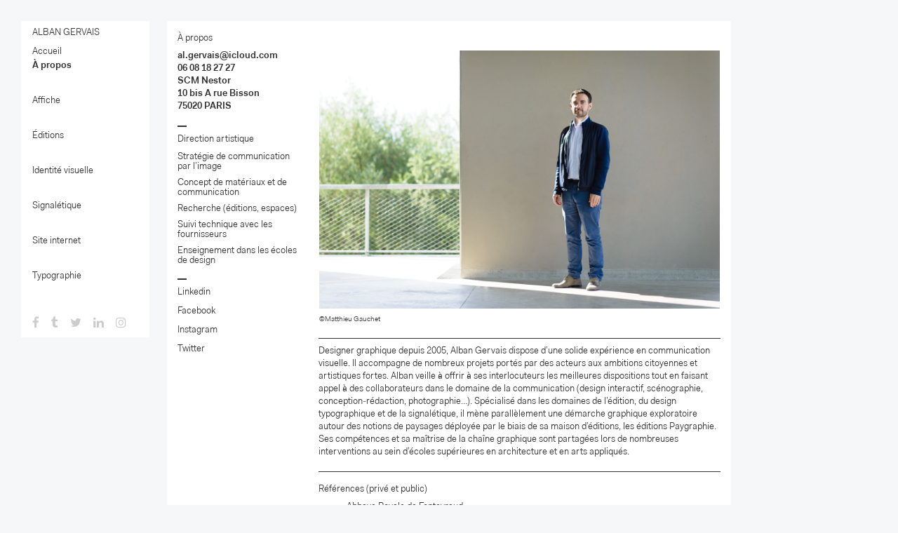

--- FILE ---
content_type: text/html; charset=UTF-8
request_url: https://albangervais.com/a-propos
body_size: 5721
content:

<!DOCTYPE html>
<html lang="en">
<head>

  <meta charset="utf-8" />
  <meta name="viewport" content="width=device-width,initial-scale=1.0">

  <title>Alban Gervais | &Agrave; propos</title>
  <meta name="description" content="Designer graphique, Alban Gervais dispose d&rsquo;une solide exp&eacute;rience en communication visuelle. Il accompagne des projets port&eacute;s par des acteurs aux ambitions citoyen&shy;nes et artistiques fortes. Li&eacute;e &agrave; sa pratique graphique, il d&eacute;veloppe *la Paygraphie* o&ugrave; ses paysages s&rsquo;&eacute;ditent et s&rsquo;exposent. Depuis 2010, il intervient aupr&egrave;s d&rsquo;&eacute;tudiants en cycle sup&eacute;rieur d&#039;arts appliqu&eacute;s.">
  <meta name="keywords" content="design graphique, graphisme, arts graphiques, typographie, paygraphie, enseignement">

  <link href="https://albangervais.com/assets/libraries/font-awesome/css/font-awesome.min.css" rel="stylesheet">  <link href="https://albangervais.com/assets/styles/css/main.min.css" rel="stylesheet">
</head>
<body class="default">

  <header id="header" class="col-xs-12 col-sm-3 col-md-2" role="banner">
    <nav id="main-menu" style="z-index:20000">

  <ul class="header" role="navigation">
    <li class="toggle collapsed"
        data-toggle="collapse"
        data-target="#menu"
        aria-expanded="false">
      <button type="button" class="btn btn-default">
        <span class="sr-only">Menu</span>
        <i class="fa fa-bars" aria-hidden="true"></i>
      </button>
    </li>
    <li>
      <h1>Alban Gervais</h1>
    </li>
  </ul>

  <div id="menu" class="collapse" aria-expanded="false" style="height: 0px;">

    <ul class="tags" role="navigation">

              <li  >
          <a href="https://albangervais.com">Accueil</a>
        </li>
              <li  class="active" >
          <a href="https://albangervais.com/a-propos">À propos</a>
        </li>
      
                                              <li class="panel">
          <a href="#menu-affiche"
            class="collapsed"
            data-toggle="collapse"
            data-parent=".tags"
            aria-expanded="false"
            aria-controls="menu-affiche"
            role="presentation">
            Affiche          </a>
          <ul id="menu-affiche"
              class="collapse  submenu"
              role="menu">
            <li class="header">Affiche</li>
                        <li >
              <a href="https://albangervais.com/projects/affiche-apci-icsid" role="menu-item">
                Design à Paris 2009              </a>
            </li>
                        <li >
              <a href="https://albangervais.com/projects/affiche-fdvm" role="menu-item">
                Fête des Vendanges de Montmartre 2016              </a>
            </li>
                        <li >
              <a href="https://albangervais.com/projects/affiche-ateliers" role="menu-item">
                Les Ateliers de la République              </a>
            </li>
                        <li >
              <a href="https://albangervais.com/projects/affiche-nuit-blanche" role="menu-item">
                Nuits Blanches du 18e              </a>
            </li>
                        <li >
              <a href="https://albangervais.com/projects/les-invites-identite" role="menu-item">
                Seul en scène “Les Invités”              </a>
            </li>
                        <li >
              <a href="https://albangervais.com/projects/angouleme" role="menu-item">
                Théâtre d’Angoulême / 2004-2005              </a>
            </li>
                        <li class="readmore">
              <a href="https://albangervais.com/affiche">
                <em>Sélection</em>
              </a>
            </li>
          </ul>
        </li>
                                              <li class="panel">
          <a href="#menu-catalogue"
            class="collapsed"
            data-toggle="collapse"
            data-parent=".tags"
            aria-expanded="false"
            aria-controls="menu-catalogue"
            role="presentation">
            Éditions          </a>
          <ul id="menu-catalogue"
              class="collapse  submenu"
              role="menu">
            <li class="header">Éditions</li>
                        <li >
              <a href="https://albangervais.com/projects/catalogue-a-distant-mirror" role="menu-item">
                A Distant Mirror              </a>
            </li>
                        <li >
              <a href="https://albangervais.com/projects/catalogue-corail" role="menu-item">
                Corail              </a>
            </li>
                        <li >
              <a href="https://albangervais.com/projects/catalogue-domaine-du-muy" role="menu-item">
                Domaine du Muy              </a>
            </li>
                        <li >
              <a href="https://albangervais.com/projects/livre-grand-palais-2025" role="menu-item">
                Grand Palais 2025              </a>
            </li>
                        <li >
              <a href="https://albangervais.com/projects/catalogue-cardenas-mitterrand" role="menu-item">
                Le monde légendaire de Cárdenas              </a>
            </li>
                        <li >
              <a href="https://albangervais.com/projects/catalogue-le-splendide-isolement" role="menu-item">
                Le Splendide Isolement              </a>
            </li>
                        <li >
              <a href="https://albangervais.com/projects/catalogue-montre-moi-ton-monde" role="menu-item">
                Montre-moi ton monde              </a>
            </li>
                        <li >
              <a href="https://albangervais.com/projects/catalogue-oblique" role="menu-item">
                Oblique              </a>
            </li>
                        <li >
              <a href="https://albangervais.com/projects/catalogue-traversee" role="menu-item">
                Traversée              </a>
            </li>
                        <li >
              <a href="https://albangervais.com/projects/catalogue-une-breve-histoire" role="menu-item">
                Une brève histoire de la modernité des formes              </a>
            </li>
                        <li class="readmore">
              <a href="https://albangervais.com/catalogue">
                <em>Sélection</em>
              </a>
            </li>
          </ul>
        </li>
                                              <li class="panel">
          <a href="#menu-identite-visuelle"
            class="collapsed"
            data-toggle="collapse"
            data-parent=".tags"
            aria-expanded="false"
            aria-controls="menu-identite-visuelle"
            role="presentation">
            Identité visuelle          </a>
          <ul id="menu-identite-visuelle"
              class="collapse  submenu"
              role="menu">
            <li class="header">Identité visuelle</li>
                        <li >
              <a href="https://albangervais.com/projects/identite-fdvm" role="menu-item">
                Fêtes des Vendanges de Montmartre              </a>
            </li>
                        <li >
              <a href="https://albangervais.com/projects/identite-hear" role="menu-item">
                HEAR (Haute école des Arts du Rhin)              </a>
            </li>
                        <li >
              <a href="https://albangervais.com/projects/identite-hospitalites-en-brie" role="menu-item">
                Hospitalités en Brie, APCI              </a>
            </li>
                        <li >
              <a href="https://albangervais.com/projects/identite-lycee-linitiative" role="menu-item">
                Lycée polyvalent L’Initiative              </a>
            </li>
                        <li >
              <a href="https://albangervais.com/projects/identite-maba" role="menu-item">
                MABA (Maison d’art Bernard Anthonioz)              </a>
            </li>
                        <li >
              <a href="https://albangervais.com/projects/identite-musees-angers" role="menu-item">
                Musées d’Angers              </a>
            </li>
                        <li class="readmore">
              <a href="https://albangervais.com/identite-visuelle">
                <em>Sélection</em>
              </a>
            </li>
          </ul>
        </li>
                                              <li class="panel">
          <a href="#menu-signaletique"
            class="collapsed"
            data-toggle="collapse"
            data-parent=".tags"
            aria-expanded="false"
            aria-controls="menu-signaletique"
            role="presentation">
            Signalétique          </a>
          <ul id="menu-signaletique"
              class="collapse  submenu"
              role="menu">
            <li class="header">Signalétique</li>
                        <li >
              <a href="https://albangervais.com/projects/signaletique-paul-valery" role="menu-item">
                Cité mixte régionale Paul Valéry, Paris              </a>
            </li>
                        <li >
              <a href="https://albangervais.com/projects/signaletique-angela-davis" role="menu-item">
                Collège Angela Davis, Bobigny              </a>
            </li>
                        <li >
              <a href="https://albangervais.com/projects/signaletique-jean-vilar" role="menu-item">
                Collège Jean Vilar, La Courneuve              </a>
            </li>
                        <li >
              <a href="https://albangervais.com/projects/exposition-biennale-d-architecture-et-de-paysage-2025" role="menu-item">
                Exposition Biennale d’Architecture et de Paysage              </a>
            </li>
                        <li >
              <a href="https://albangervais.com/projects/exposition-vitre" role="menu-item">
                Exposition “A tous vents…”, Vitré              </a>
            </li>
                        <li >
              <a href="https://albangervais.com/projects/exposition-lalanne" role="menu-item">
                Exposition “Les Lalanne à Trianon”              </a>
            </li>
                        <li >
              <a href="https://albangervais.com/projects/exposition-piercing" role="menu-item">
                Exposition “Piercing”, Musée de l’Homme              </a>
            </li>
                        <li >
              <a href="https://albangervais.com/projects/exposition-traversee" role="menu-item">
                Exposition “Traversée”, Khiasma              </a>
            </li>
                        <li >
              <a href="https://albangervais.com/projects/exposition-retournac" role="menu-item">
                Musée des manufactures de dentelles              </a>
            </li>
                        <li >
              <a href="https://albangervais.com/projects/signaletique-ru-cachan" role="menu-item">
                Restaurant universitaire, Cachan              </a>
            </li>
                        <li >
              <a href="https://albangervais.com/projects/signaletique-joliot-curie" role="menu-item">
                Écoles Joliot-Curie, La Courneuve              </a>
            </li>
                        <li >
              <a href="https://albangervais.com/projects/signaletique-gs-dugny" role="menu-item">
                Écoles Marie Marvingt et Louis Blériot, Dugny              </a>
            </li>
                        <li class="readmore">
              <a href="https://albangervais.com/signaletique">
                <em>Sélection</em>
              </a>
            </li>
          </ul>
        </li>
                                              <li class="panel">
          <a href="#menu-site-internet"
            class="collapsed"
            data-toggle="collapse"
            data-parent=".tags"
            aria-expanded="false"
            aria-controls="menu-site-internet"
            role="presentation">
            Site internet          </a>
          <ul id="menu-site-internet"
              class="collapse  submenu"
              role="menu">
            <li class="header">Site internet</li>
                        <li >
              <a href="https://albangervais.com/projects/site-agence-barthelemy-grino" role="menu-item">
                Barthélémy Griño Architectes              </a>
            </li>
                        <li >
              <a href="https://albangervais.com/projects/site-agence-florian-douet" role="menu-item">
                Douet Design scénographie lumière              </a>
            </li>
                        <li >
              <a href="https://albangervais.com/projects/site-florence-girette" role="menu-item">
                Florence Girette              </a>
            </li>
                        <li >
              <a href="https://albangervais.com/projects/site-francois-seigneur" role="menu-item">
                François Seigneur              </a>
            </li>
                        <li >
              <a href="https://albangervais.com/projects/site-pa" role="menu-item">
                PA I Plateforme de création contemporaine              </a>
            </li>
                        <li >
              <a href="https://albangervais.com/projects/site-patrick-hoarau" role="menu-item">
                Patrick Hoarau Graphisme              </a>
            </li>
                        <li class="readmore">
              <a href="https://albangervais.com/site-internet">
                <em>Sélection</em>
              </a>
            </li>
          </ul>
        </li>
                                              <li class="panel">
          <a href="#menu-typographie"
            class="collapsed"
            data-toggle="collapse"
            data-parent=".tags"
            aria-expanded="false"
            aria-controls="menu-typographie"
            role="presentation">
            Typographie          </a>
          <ul id="menu-typographie"
              class="collapse  submenu"
              role="menu">
            <li class="header">Typographie</li>
                        <li >
              <a href="https://albangervais.com/projects/typographie-acl" role="menu-item">
                AG-ACL              </a>
            </li>
                        <li >
              <a href="https://albangervais.com/projects/typographie-fdvm" role="menu-item">
                AG-FDVM              </a>
            </li>
                        <li >
              <a href="https://albangervais.com/projects/typographie-maba" role="menu-item">
                AG-MABA              </a>
            </li>
                        <li >
              <a href="https://albangervais.com/projects/typographie-eiffelfabet" role="menu-item">
                Eiffelfabet              </a>
            </li>
                        <li class="readmore">
              <a href="https://albangervais.com/typographie">
                <em>Sélection</em>
              </a>
            </li>
          </ul>
        </li>
        </ul>

  <ul class="nav-justified" role="listbox">
    <li>
      <a href="https://www.facebook.com/alban.paygraphie" target="_blank" role="link">
        <span class="sr-only">Facebook</span>
        <i class="fa fa-facebook" aria-hidden="true"></i>
      </a>
    </li>
    <li>
      <a href="http://.tumblr.com/" target="_blank" role="link">
        <span class="sr-only">Tumblr</span>
        <i class="fa fa-tumblr" aria-hidden="true"></i>
      </a>
    </li>
    <li>
      <a href="https://twitter.com/" target="_blank" role="link">
        <span class="sr-only">Twitter</span>
        <i class="fa fa-twitter" aria-hidden="true"></i>
      </a>
    </li>
    <li>
      <a href="https://www.linkedin.com/in/alban-gervais" target="_blank" role="link">
        <span class="sr-only">Linkedin</span>
        <i class="fa fa-linkedin" aria-hidden="true"></i>
      </a>
    </li>
    <li>
      <a href="https://www.instagram.com/alban_gervais" target="_blank" role="link">
        <span class="sr-only">Instagram</span>
        <i class="fa fa-instagram" aria-hidden="true"></i>
      </a>
    </li>
  </ul>

  </div>

</nav>

  </header>

  <main class="main col-xs-12 col-sm-6 col-md-8 col-lg-8"
        data-class-menu-expand="main col-xs-12 col-sm-6 col-sm-offset-3 col-md-8 col-md-offset-2 col-lg-8"
        data-class-menu-collapse="main col-xs-12 col-sm-6 col-md-8 col-lg-8"
        data-class-menu-expand-header-fixed="main col-xs-12 col-sm-6 col-sm-offset-6 col-md-8 col-md-offset-4 col-lg-8"
        data-class-menu-collapse-header-fixed="main col-xs-12 col-sm-6 col-sm-offset-3 col-md-8 col-md-offset-2 col-lg-8"
        role="main">

    <div class="text">

      <h2>&Agrave; propos</h2>

      <div class="row">

        <div class="col-xs-12 col-md-9 col-md-push-3 col-lg-9 col-lg-push-3 text__item text__item--main">
          <figure class="thumbnail"><img alt="" src="https://albangervais.com/media/pages/a-propos/13c9ecc17d-1708969117/alban_gervais-graphisme-paygraphisme-paris-photo-portrait-matthieu_gauchet.jpg"><figcaption>©Matthieu Gauchet</figcaption></figure>
<hr />
<div class="hidden-md-up"><p><strong>Alban Gervais<br />
<a href="mailto:&#97;&#108;&#x2e;&#103;&#x65;&#x72;&#118;&#97;&#105;&#x73;&#64;&#105;&#x63;&#108;&#x6f;&#x75;&#100;&#46;&#99;&#111;&#109;">&#97;&#x6c;&#x2e;&#103;&#x65;&#114;&#x76;&#97;&#105;&#x73;&#x40;&#x69;&#99;&#x6c;&#111;&#117;&#100;&#x2e;&#x63;&#111;&#x6d;</a><br />
<a href="tel:0608182727">06 08 18 27 27</a><br />
SCM Nestor<br />
10 bis rue Bisson<br />
75020 PARIS</strong></p></div>
<p>Designer graphique depuis 2005, Alban Gervais dispose d’une solide expérience en communication visuelle. Il accompagne de nombreux projets portés par des acteurs aux ambitions citoyen­nes et artistiques fortes. Alban veille à offrir à ses interlocuteurs les meilleures dispositions tout en faisant appel à des collaborateurs dans le domaine de la communication (design interactif, scénographie, conception-rédaction, photographie…). Spécialisé dans les domaines de l’édition, du design typographique et de la signalétique, il mène parallèlement une démarche graphique exploratoire autour des notions de paysages déployée par le biais de sa maison d’éditions, les <a href="https://www.instagram.com/paygraphie_editions" rel="noreferrer" target="_blank">&eacute;ditions Paygraphie</a>. Ses compétences et sa maîtrise de la chaîne graphique sont partagées lors de <a href="https://www.paygraphie.com/ateliers" rel="noreferrer" target="_blank">nombreuses interventions au sein d&rsquo;&eacute;coles sup&eacute;rieures en architecture et en arts appliqu&eacute;s</a>. </p>
<hr />
<h2>Références (privé et public)</h2>
<ul>
<li>Abbaye Royale de Fontevraud</li>
<li>À Facettes (événementiel), Paris</li>
<li>Agence Engasser &amp; associés (architecture), Paris</li>
<li>Agence Michel Guthman &amp; Associés, Architecture, Urbanisme (MG-AU), Paris</li>
<li>Agence pour la Promotion de la Création Industrielle, Paris</li>
<li>Angélique Chedemois Architecture, Paris </li>
<li>Association Extravertie, Paris</li>
<li>Buro-GDS, Paris</li>
<li>Chatillon Architectes, Paris</li>
<li>Compagnie La Chambre Noire, Lyon</li>
<li>Compagnie Tête Chercheuse, Paris</li>
<li>DRAC Hauts-de-France, Amiens</li>
<li>École supérieure d'art et de design du Havre et de Rouen</li>
<li>École de design Strate, Paris</li>
<li>École nationale supérieure d’architecture Paris-La Villette</li>
<li>Éditions Paygraphie, Paris</li>
<li>Éditions Peuplier, Paris</li>
<li>Établissement public du Château du musée et du domaine national de Versailles</li>
<li>Fondation Nationale des Arts Graphiques et Plastiques, Paris</li>
<li>François Seigneur (architecte plasticien), Rennes </li>
<li>Galerie Mitterrand, Paris / Domaine du Muy, Le Muy</li>
<li>Géraldine Trubert (plasticienne), Rennes</li>
<li>Jean Schneider (scénographe), Arles</li>
<li>Lycée polyvalent L’Initiative, Paris</li>
<li>Magali Atiogbé (illustratrice), Montreuil</li>
<li>Mairie du 18e arrondissement de Paris</li>
<li>Musée du Louvre, Paris</li>
<li>Musée de l’Homme, Paris</li>
<li>Studio lebleu, Paris</li>
</ul>
<hr />
<h3>Une communication qui allie intelligence et sensibilité</h3>
<p>Créateur et designer graphique, Alban conçoit et réalise une communication graphique capable de dessiner un message à la fois intelligent et sensible. Il accom­pagne de nombreux projets portés par des acteurs aux ambitions citoyen­nes et artistiques fortes, soucieux de faire résonner leurs valeurs avec une signature graphique de qualité.</p>
<h3>Un processus de travail ouvert</h3>
<p>Les travaux d’Alban conjuguent savoir-faire et savoir-être : l’écoute, le dialogue et la compréhension nourrissent le processus de création. Conscient qu’un projet détient sa singularité propre et son histoire, il veille à offrir à son interlocuteur les meilleures dispositions tout en faisant appel régulièrement à des collaborateurs dans le domaine de la communication (design interactif, scénographie, photographie).</p>
<h3>Une production plurielle</h3>
<p>De la communication imprimée, digitale jusqu’à la signalétique, les compétences d’Alban sont multiples. Il dispose d’une solide expérience en communication visuelle et stratégique. Par ailleurs, son bureau est un espace de travail partagé avec des professionnels de l’image. Cet avantage, par sa mutualisation des moyens et sa pluridisciplinarité, offre toutes les conditions nécessaires à une production optimale.</p>
<hr />
<h3>Identité visuelle</h3>
<p>Charte graphique – Création d’identité visuelle – Relooking de l’identité visuelle – Création et adaptation de la charte graphique – Création des logos – Conception des collections – Conception &amp; réalisation de caractères typographiques</p>
<h3>Créations graphiques</h3>
<p>Affiches – Plaquettes – Papeteries – Dépliants – Brochures – Plans, guides – Cartons d’invitation – Programmes – Catalogues d’expositions – Chemises – Dossiers de presse – Annonces presse – Suivi de production</p>
<h3>Interactif</h3>
<p>Arborescence – Conception des interfaces – Conception des sites internet – Ergonomie et zoning – Gestion des contenus – Bandeaux d’animation – E-mailing – Icônes</p>
<h3>Design pour l’espace</h3>
<p>Conception des supports – Signalétiques événementielles – Orientations directionnelles – Panneaux graphiques – Bâches – Kakémonos – Cartels – Pictogrammes – Suivi de chantier</p>        </div>

        <div class="col-xs-12 col-md-3 col-md-pull-9 col-lg-3 col-lg-pull-9 text__item text__item--aside">
          <div class="hidden-sm-down"><p><strong><a href="mailto:&#97;&#x6c;&#x2e;&#x67;&#x65;&#x72;&#118;&#x61;&#x69;&#115;&#64;&#105;&#x63;&#x6c;&#x6f;&#117;&#x64;&#46;&#99;&#x6f;&#109;">&#97;&#108;&#46;&#103;&#101;&#114;&#118;&#97;&#x69;&#x73;&#x40;&#105;&#x63;&#x6c;&#111;&#x75;&#x64;&#x2e;&#x63;&#111;&#x6d;</a><br />
<a href="tel:0608182727">06 08 18 27 27</a><br />
SCM Nestor<br />
10 bis A rue Bisson<br />
75020 PARIS</strong></p></div>
<hr />
<p>Direction artistique</p>
<h4>Stratégie de communication par l’image</h4>
<h4>Concept de matériaux et de communication</h4>
<h4><a href="https://www.paygraphie.com" rel="noreferrer" target="_blank">Recherche (&eacute;ditions, espaces)</a></h4>
<h4>Suivi technique avec les fournisseurs</h4>
<h4><a href="http://www.paygraphie.com/ateliers" rel="noreferrer" target="_blank">Enseignement dans les &eacute;coles de design</a></h4>
<hr />
<p><a href="https://www.linkedin.com/in/alban-gervais/" rel="noreferrer" target="_blank">Linkedin</a></p>
<p><a href="https://www.facebook.com/profile.php?id=100008288651643" rel="noreferrer" target="_blank">Facebook</a></p>
<p><a href="http://www.instagram.com/alban_gervais" rel="noreferrer" target="_blank">Instagram</a></p>
<p><a href="https://twitter.com/paygraphiste" rel="noreferrer" target="_blank">Twitter</a></p>        </div>

      </div>

    </div>

  </main>

  <footer class="footer col-xs-12" role="contentinfo">

    <p>© 2025 <a href="https://albangervais.com">Alban Gervais</a>, développement <a href="http://g-u-i.net">Julien Gargot</a></p>
  </footer>

  <script src="https://albangervais.com/assets/libraries/jquery/jquery-2.1.1.min.js"></script>  <script src="https://albangervais.com/assets/libraries/bootstrap/dist/js/bootstrap.min.js"></script>  <script src="https://albangervais.com/assets/scripts/dist/PageUIManager.js"></script>  <script src="https://albangervais.com/assets/scripts/dist/main.js"></script>
  <!-- TOOLS -->
<div id="dev">
  <div class="container-fluid">
    <div id="grid" class="row">
            <div class="col col-xs-1"><div class="in">1</div></div>
            <div class="col col-xs-1"><div class="in">2</div></div>
            <div class="col col-xs-1"><div class="in">3</div></div>
            <div class="col col-xs-1"><div class="in">4</div></div>
            <div class="col col-xs-1"><div class="in">5</div></div>
            <div class="col col-xs-1"><div class="in">6</div></div>
            <div class="col col-xs-1"><div class="in">7</div></div>
            <div class="col col-xs-1"><div class="in">8</div></div>
            <div class="col col-xs-1"><div class="in">9</div></div>
            <div class="col col-xs-1"><div class="in">10</div></div>
            <div class="col col-xs-1"><div class="in">11</div></div>
            <div class="col col-xs-1"><div class="in">12</div></div>
          </div>
    <div class="row">
      <div class="col col-xs-12">
        <div id="size"></div>
      </div>
    </div>
    <div class="row">
      <div class="col col-xs-12">
        <div id="width"></div>
      </div>
    </div>
  </div>
</div>
</body>
</html>


--- FILE ---
content_type: application/javascript
request_url: https://albangervais.com/assets/scripts/dist/PageUIManager.js
body_size: 541
content:
class PageUIManager{constructor(){this.isHeaderFixed=!1,this.MQL=768,this.body=document.body,this.header=document.getElementById("header"),this.main=document.querySelector("main"),this.toggle=document.querySelector("#main-menu .header .toggle"),this.carousel=document.getElementById("carousel"),this.init()}init(){this.updateHeaderPosition(),this.updateMenuVisibility(),this.addEventListeners()}updateHeaderPosition(){const t=this.header.offsetHeight,e=this.main.offsetHeight,i=t<window.innerHeight&&t<e;this.body.classList.toggle("header-fixed",i),this.isHeaderFixed=i,this.updateMainWidth()}updateMainWidth(t=null){null!==t&&this.main.setAttribute("data-expanded",String(t));const e="true"===this.main.getAttribute("data-expanded");this.main.className=this.getMainClass(this.isHeaderFixed,e)}getMainClass(t,e){return t&&e?this.main.getAttribute("data-class-menu-expand-header-fixed"):t&&!e?this.main.getAttribute("data-class-menu-collapse-header-fixed"):!t&&e?this.main.getAttribute("data-class-menu-expand"):this.main.getAttribute("data-class-menu-collapse")}updateMenuVisibility(){window.innerWidth<this.MQL!==this.toggle.classList.contains("collapsed")&&this.toggle.click()}addEventListeners(){window.addEventListener("resize",this.throttle(()=>{this.updateHeaderPosition(),this.updateMenuVisibility()},250)),this.carousel&&this.carousel.addEventListener("click",t=>{t.target.closest(".item")&&(t.preventDefault(),this.body.classList.toggle("carousel-fullscreen"))})}throttle(t,e){let i,s;return(...a)=>{const n=this;s?(clearTimeout(i),i=setTimeout(()=>{Date.now()-s>=e&&(t.apply(n,a),s=Date.now())},e-(Date.now()-s))):(t.apply(n,a),s=Date.now())}}}

--- FILE ---
content_type: application/javascript
request_url: https://albangervais.com/assets/scripts/dist/main.js
body_size: 148
content:
jQuery(document).ready((function(e){const o=new PageUIManager;e(".submenu").on("show.bs.collapse shown.bs.collapse",(function(){o.updateMainWidth(!0)})).on("hidden.bs.collapse",(function(){o.updateMainWidth(!1)})),e("body.home main article").carousel({interval:1e3,pause:!1,wrap:!0,keyboard:!1}).carousel("pause").on("mouseenter.bs.carousel",(function(){e(this).carousel("next").carousel("cycle")})).on("mouseleave.bs.carousel",(function(){e(this).carousel("pause")}))}));